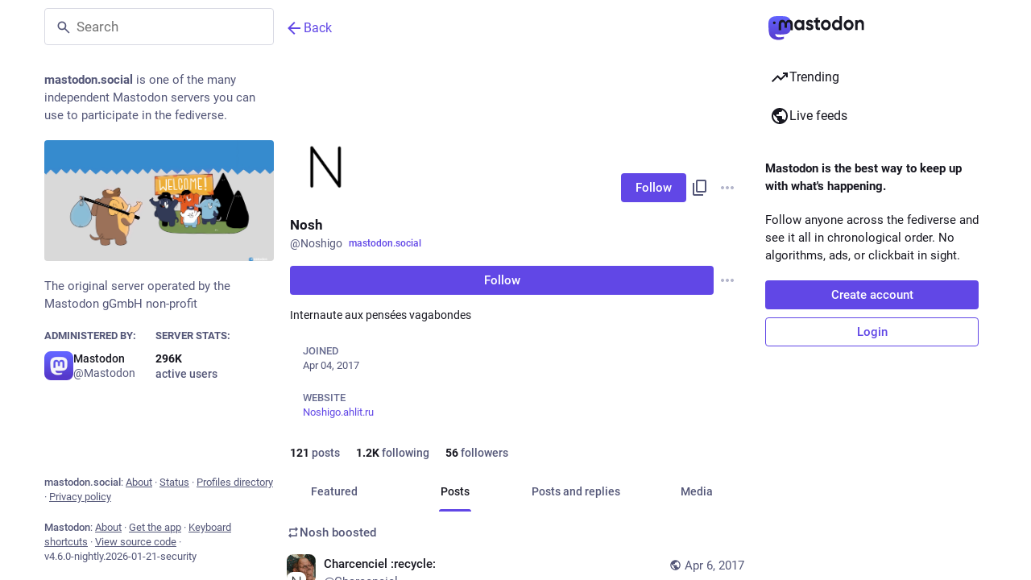

--- FILE ---
content_type: text/css; charset=utf-8
request_url: https://mastodon.social/packs/assets/redesign-x7caEzM6.css
body_size: -132
content:
._account_timeline_components_redesign__nameWrapper{display:flex;gap:16px}._account_timeline_components_redesign__name{flex-grow:1;font-size:22px;white-space:initial;text-overflow:initial;line-height:normal}._account_timeline_components_redesign__name .icon-info{margin-left:2px;width:1em;height:1em;align-self:center}h1._account_timeline_components_redesign__name>small{gap:0}._account_timeline_components_redesign__domainPill{-webkit-appearance:none;-moz-appearance:none;appearance:none;border:none;background:none;padding:0;-webkit-text-decoration:underline;text-decoration:underline;color:inherit;font-size:1em;font-weight:initial}._account_timeline_components_redesign__domainPill.active{background:none;color:inherit}._account_timeline_components_redesign__fieldList{margin-top:16px}._account_timeline_components_redesign__fieldNumbersWrapper a{font-weight:unset}._account_timeline_components_redesign__modalCloseButton{padding:8px;border-radius:50%;border:1px solid var(--color-border-primary)}._account_timeline_components_redesign__modalTitle{flex-grow:1;text-align:center}._account_timeline_components_redesign__modalFieldsList{padding:24px}._account_timeline_components_redesign__modalFieldItem:not(:first-child){padding-top:12px}._account_timeline_components_redesign__modalFieldItem:not(:last-child):after{content:"";display:block;border-bottom:1px solid var(--color-border-primary);margin-top:12px}._account_timeline_components_redesign__modalFieldItem dt{color:var(--color-text-secondary);font-size:13px}._account_timeline_components_redesign__modalFieldItem dd{font-weight:600;font-size:15px}


--- FILE ---
content_type: text/javascript; charset=utf-8
request_url: https://mastodon.social/packs/column-kSSDv7fd.js
body_size: -22
content:
import{j as m}from"./client-ncDLP5Hr.js";import{r as l}from"./index-Dq__EzSu.js";import{a as c}from"./scroll-BygYx8ga.js";const u=l.forwardRef(({children:s,label:n,bindToDocument:t},a)=>{const r=l.useRef(null);return l.useImperativeHandle(a,()=>({node:r.current,scrollTop(){var o;let e=null;t?e=document.scrollingElement:e=(o=r.current)==null?void 0:o.querySelector(".scrollable"),e&&c(e)}})),m.jsx("div",{role:"region","aria-label":n,className:"column",ref:r,children:s})});u.displayName="Column";export{u as C};
//# sourceMappingURL=column-kSSDv7fd.js.map


--- FILE ---
content_type: text/javascript; charset=utf-8
request_url: https://mastodon.social/packs/redesign.module-C3d-4yol.js
body_size: -203
content:
import{r as i}from"./index-Dq__EzSu.js";import{a as c,M as _,u as a,f as l}from"./poll-BG9sGvJe.js";const m=_([e=>e.accounts,(e,t)=>t],(e,t)=>t?e.get(t):void 0);function b(e){const t=c(s=>m(s,e)),n=a(),o=!!t;return i.useEffect(()=>{e&&!o&&n(l(e))},[e,o,n]),t}const r="_account_timeline_components_redesign__nameWrapper",d="_account_timeline_components_redesign__name",p="_account_timeline_components_redesign__domainPill",u="_account_timeline_components_redesign__fieldList",f="_account_timeline_components_redesign__fieldNumbersWrapper",g="_account_timeline_components_redesign__modalCloseButton",F="_account_timeline_components_redesign__modalTitle",L="_account_timeline_components_redesign__modalFieldsList",W="_account_timeline_components_redesign__modalFieldItem",h={nameWrapper:r,name:d,domainPill:p,fieldList:u,fieldNumbersWrapper:f,modalCloseButton:g,modalTitle:F,modalFieldsList:L,modalFieldItem:W};export{h as c,b as u};
//# sourceMappingURL=redesign.module-C3d-4yol.js.map


--- FILE ---
content_type: text/javascript; charset=utf-8
request_url: https://mastodon.social/packs/follow_button-1XO2o8HL.js
body_size: 825
content:
import{j as c}from"./client-ncDLP5Hr.js";import{r as g,a as h,u as N,m as w}from"./index-Dq__EzSu.js";import{c as b}from"./index-BREhmZ8d.js";import{u as C,e as x,a as k,b6 as E,ah as d,aR as B,bJ as F,L}from"./poll-BG9sGvJe.js";import{U as T}from"./status_quoted-B5dEnNmo.js";const v={narrow:479,openable:759,full:1174},_=s=>{const f="(max-width: ".concat(v[s],"px)");return g.useSyncExternalStore(n=>{const l=window.matchMedia(f);return l.addEventListener("change",n),()=>{l.removeEventListener("change",n)}},()=>window.matchMedia(f).matches)};function D(s,f="full"){var l;const u="withMobileLayout(".concat((l=s.displayName)!=null?l:s.name,")"),n=t=>{const i=_(f);return c.jsx(s,{matchesBreakpoint:i,...t})};return n.displayName=u,n}const q=h({unfollow:{id:"account.unfollow",defaultMessage:"Unfollow"},unblock:{id:"account.unblock_short",defaultMessage:"Unblock"},unmute:{id:"account.unmute_short",defaultMessage:"Unmute"},follow:{id:"account.follow",defaultMessage:"Follow"},followBack:{id:"account.follow_back",defaultMessage:"Follow back"},followRequest:{id:"account.follow_request",defaultMessage:"Request to follow"},followRequestCancel:{id:"account.follow_request_cancel",defaultMessage:"Cancel request"},editProfile:{id:"account.edit_profile",defaultMessage:"Edit profile"}}),O={...q,...h({followBack:{id:"account.follow_back_short",defaultMessage:"Follow back"},followRequest:{id:"account.follow_request_short",defaultMessage:"Request"},followRequestCancel:{id:"account.follow_request_cancel_short",defaultMessage:"Cancel"},editProfile:{id:"account.edit_profile_short",defaultMessage:"Edit"}})},$=({accountId:s,compact:f,labelLength:u="auto",className:n})=>{const l=N(),t=C(),{signedIn:i}=x(),o=k(m=>s?m.accounts.get(s):void 0),e=k(m=>s?m.relationships.get(s):void 0),M=(e==null?void 0:e.following)||(e==null?void 0:e.requested);g.useEffect(()=>{s&&i&&t(E([s]))},[t,s,i]);const R=g.useCallback(()=>{i||t(d({modalType:"INTERACTION",modalProps:{accountId:s,url:o==null?void 0:o.url}})),!(!e||!s)&&s!==w&&(e.muting?t(B(s)):o&&e.following?t(d({modalType:"CONFIRM_UNFOLLOW",modalProps:{account:o}})):o&&e.requested?t(d({modalType:"CONFIRM_WITHDRAW_REQUEST",modalProps:{account:o}})):e.blocking?t(d({modalType:"CONFIRM_UNBLOCK",modalProps:{account:o}})):t(F(s)))},[t,s,e,o,i]),y=_("narrow"),r=u==="short"||u==="auto"&&y?O:q,p=o!=null&&o.locked?r.followRequest:r.follow;let a;return i?s===w?a=l.formatMessage(r.editProfile):e?e.muting?a=l.formatMessage(r.unmute):e.following?a=l.formatMessage(r.unfollow):e.blocking?a=l.formatMessage(r.unblock):e.requested?a=l.formatMessage(r.followRequestCancel):e.followed_by&&!(o!=null&&o.locked)?a=l.formatMessage(r.followBack):a=l.formatMessage(p):a=c.jsx(L,{}):a=l.formatMessage(p),s===w?c.jsx("a",{href:"/settings/profile",target:"_blank",rel:"noopener",className:b(n,"button button-secondary",{"button--compact":f}),children:a}):c.jsx(T,{onClick:R,disabled:(e==null?void 0:e.blocked_by)||!(e!=null&&e.following||e!=null&&e.requested)&&((o==null?void 0:o.suspended)||!!(o!=null&&o.moved)),secondary:M,compact:f,className:b(n,{"button--destructive":M}),children:a})};export{$ as F,_ as u,D as w};
//# sourceMappingURL=follow_button-1XO2o8HL.js.map


--- FILE ---
content_type: text/javascript; charset=utf-8
request_url: https://mastodon.social/packs/load_more-C-OR0QYq.js
body_size: -249
content:
import{j as e}from"./client-ncDLP5Hr.js";import"./index-Dq__EzSu.js";import{L as a}from"./poll-BG9sGvJe.js";import{M as i}from"./message-D1G3aWse.js";const p=({onClick:s,disabled:r,visible:o=!0,loading:t=!1})=>e.jsx("button",{type:"button",className:"load-more",disabled:r||t||!o,style:{visibility:o?"visible":"hidden"},onClick:s,children:t?e.jsx(a,{}):e.jsx(i,{id:"status.load_more",defaultMessage:"Load more"})});export{p as L};
//# sourceMappingURL=load_more-C-OR0QYq.js.map


--- FILE ---
content_type: text/javascript; charset=utf-8
request_url: https://mastodon.social/packs/verified_badge-ArJNbePW.js
body_size: -233
content:
import{j as i}from"./client-ncDLP5Hr.js";import{a1 as t,bG as n,au as o}from"./poll-BG9sGvJe.js";const m=(e,r,s)=>{if(e==="rel"&&s==="a")return r==="me"?null:[e,r.split(" ").filter(a=>a!=="me").join(" ")]},f=({link:e})=>i.jsxs("span",{className:"verified-badge",children:[i.jsx(t,{id:"check",icon:n,className:"verified-badge__mark"}),i.jsx(o,{as:"span",htmlString:e,onAttribute:m})]});export{f as V};
//# sourceMappingURL=verified_badge-ArJNbePW.js.map
